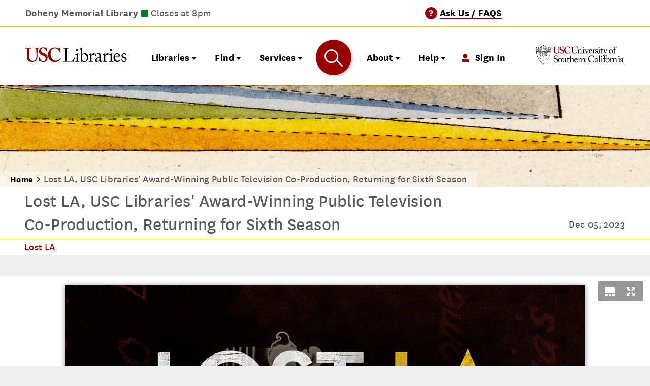

--- FILE ---
content_type: text/css
request_url: https://libraries.usc.edu/sites/default/files/css/css_jYKc-vmVrRkM0h1iWqfcrMw8UmvaMIQRZoN6d9s2mkg.css?delta=1&language=en&theme=usc_libraries_theme&include=eJx9kmGSwyAIhS8U45EyaGhCa8QB3La3X9M2251Zu38y8L6nIAFU0SbKZ4zG4qPqCNRyNanRiPMAfx1L4gBpwkWvk5El7JkyXrVAQZkip7plHQKatRRvhRXn6USppeoXzCiQhrg2OftZaoE0PrOXOCUK_hmO7e4hXnCmVmiCGFnm1qb_icaTcDbM89tlENTvn1-MBY9ScIbbgDdLlC-H9kqHc6WIgW_-CMbEsTVbQGARKKseJ97KWHOpIZGuOA96V8PNB1Acqsb9JQJCqJOtuKEHvThwLxVy1xMEYY5St6Bd_pqoO7FsfcMdg_C1y54_s4vWVpby8oEJO03UL_jM727lKv2eD4caWO1bNqDsMnzRAo9N7How1y7IPKPbH4DS5YWLq6WLlAzbLNk-HH3wf65-8MQLf6aKIHHtc44Eye3b1x-Ltd3sgqZ9LluNEtndBZBvpS2O1w
body_size: 13640
content:
/* @license GPL-2.0-or-later https://www.drupal.org/licensing/faq */
html{-webkit-box-sizing:border-box;box-sizing:border-box;font-family:sans-serif;font-size:62.5%;line-height:1.6;-ms-text-size-adjust:100%;-webkit-text-size-adjust:100%;}*{-webkit-box-sizing:inherit;box-sizing:inherit;}*::before,*::after{-webkit-box-sizing:inherit;box-sizing:inherit;}body{font-family:"National",sans-serif;background:#EFEFEF;color:#595959;font-size:1.6rem;letter-spacing:0.02em;line-height:1.6;margin:0;}@media (min-width:64em){body{font-size:2rem;}}article,aside,footer,header,nav,section{display:block;}h1,h2,h3,h4,h5,h6{line-height:1.3;margin:0 0 1rem;}figcaption,figure,main{display:block;}hr{-webkit-box-sizing:content-box;box-sizing:content-box;height:0;overflow:visible;}pre{font-family:monospace,monospace;font-size:1rem;}a{background-color:transparent;-webkit-text-decoration-skip:objects;color:#000000;font-weight:bold;text-decoration:underline;}a:hover,a:focus{color:#990000;}a{}a:active,a:hover{outline-width:0;}p{margin:0 0 15px;}abbr[title]{border-bottom:0;text-decoration:underline;-webkit-text-decoration:underline dotted;text-decoration:underline dotted;}code,kbd,samp{font-family:monospace,monospace;font-size:1em;}dfn{font-style:italic;}mark{background-color:#ff0;color:#000000;}small{font-size:80%;}sub,sup{font-size:75%;line-height:0;position:relative;vertical-align:baseline;}sub{bottom:-0.25em;}sup{top:-0.5em;}audio,video{display:inline-block;}audio:not([controls]){display:none;height:0;}img{border:0;height:auto;max-width:100%;}svg:not(:root){overflow:hidden;}button,input,optgroup,select,textarea{font-family:sans-serif;margin:0;}button,input{overflow:visible;}button,select{text-transform:none;}button,html [type=button],[type=reset],[type=submit]{-webkit-appearance:button;}button::-moz-focus-inner,[type=button]::-moz-focus-inner,[type=reset]::-moz-focus-inner,[type=submit]::-moz-focus-inner{border-style:none;padding:0;}button:-moz-focusring,[type=button]:-moz-focusring,[type=reset]:-moz-focusring,[type=submit]:-moz-focusring{outline:1px dotted ButtonText;}fieldset{border:1px solid #c0c0c0;margin:0 2px;padding:0.35em 0.625em 0.75em;}legend{-webkit-box-sizing:border-box;box-sizing:border-box;color:inherit;display:table;max-width:100%;padding:0;white-space:normal;}progress{display:inline-block;vertical-align:baseline;}textarea{overflow:auto;}[type=checkbox],[type=radio]{-webkit-box-sizing:border-box;box-sizing:border-box;padding:0;}[type=number]::-webkit-inner-spin-button,[type=number]::-webkit-outer-spin-button{height:auto;}[type=search]{-webkit-appearance:textfield;outline-offset:-2px;}[type=search]::-webkit-search-cancel-button,[type=search]::-webkit-search-decoration{-webkit-appearance:none;}::-webkit-file-upload-button{-webkit-appearance:button;font:inherit;}details,menu{display:block;}summary{display:list-item;}canvas{display:inline-block;}template{display:none;}[hidden]{display:none;}ul,ol,dl{margin:0 0 0 20px;padding:0;}li{margin:0;padding:0;}blockquote{font-size:2.1rem;}@media (min-width:64em){blockquote{font-size:2.4rem;}}blockquote{color:#595959;font-style:italic;line-height:1.6;}.bookmark--bookmarked svg path{fill:#830000;}input[type=text],input[type=password],input[type=email],input[type=date],input[type=search],input[type=tel],textarea{background:#FFFFFF;border:1px solid #595959;font-size:1.8rem;padding:0 20px;}input[type=text]:focus,input[type=password]:focus,input[type=email]:focus,input[type=date]:focus,input[type=search]:focus,input[type=tel]:focus,textarea:focus{-webkit-box-shadow:0 1px 0 0 #CCCCCC,0 1px 4px 0 rgba(8,16,123,0.25);box-shadow:0 1px 0 0 #CCCCCC,0 1px 4px 0 rgba(8,16,123,0.25);}input[type=text].required,input[type=password].required,input[type=email].required,input[type=date].required,input[type=search].required,input[type=tel].required,textarea.required{border:1px solid #FFCC00;}input[type=text].error,input[type=password].error,input[type=email].error,input[type=date].error,input[type=search].error,input[type=tel].error,textarea.error{border:1px solid #CC0000;}input[type=text].success,input[type=password].success,input[type=email].success,input[type=date].success,input[type=search].success,input[type=tel].success,textarea.success{border:1px solid #067D24;}@media (min-width:64em){input[type=text],input[type=password],input[type=email],input[type=date],input[type=search],input[type=tel],textarea{font-size:1.6rem;}}input[type=date]{border:0;}input[type=text],input[type=password],input[type=email],input[type=date],input[type=search],input[type=tel],select{height:40px;border-radius:0;}::-webkit-input-placeholder{color:#595959;font-style:italic;}::-moz-placeholder{color:#595959;font-style:italic;}:-ms-input-placeholder{color:#595959;font-style:italic;}:-moz-placeholder{color:#595959;font-style:italic;}@media screen and (-webkit-min-device-pixel-ratio:0){select,textarea,input{font-size:16px;}}button[disabled],html input[disabled]{cursor:default;}select{-webkit-appearance:none;-moz-appearance:none;appearance:none;background:#FFFFFF;background-image:url(/themes/custom/usc_libraries_theme/dist/assets/arrow-down.svg);background-repeat:no-repeat;background-position:90% 50%;border:1px solid #595959;padding-left:10px;}@media (min-width:40em){select{background-position:94% 50%;}}@media (min-width:55em){select{background-position:96% 50%;}}select::-ms-expand{display:none;}input[type=checkbox],input[type=radio]{opacity:0;position:absolute;}input[type=checkbox] + label,input[type=radio] + label{cursor:pointer;padding:0;position:relative;}input[type=checkbox] + label::before,input[type=radio] + label::before{background:#FFFFFF;border:1px solid #595959;content:"";display:inline-block;height:20px;margin-right:10px;vertical-align:text-top;width:20px;}input[type=checkbox]:disabled + label,input[type=radio]:disabled + label{color:#000000;cursor:auto;}input[type=checkbox]:disabled + label::before,input[type=radio]:disabled + label::before{background:#777777;-webkit-box-shadow:none;box-shadow:none;}input[type=checkbox]:checked + label::after,input[type=radio]:checked + label::after{content:"";position:absolute;left:6px;top:7px;background:#FFFFFF;width:8px;height:14px;border:1px solid #595959;border-width:0 2px 2px 0;-webkit-transform:rotate(45deg);-ms-transform:rotate(45deg);transform:rotate(45deg);}input[type=radio] + label::before{border-radius:50%;}input[type=radio]:checked + label::after{content:"";position:absolute;left:3px;top:3px;background:#000000;width:14px;height:14px;border-radius:50%;}table{width:100%;max-width:100%;margin-bottom:1rem;background-color:transparent;border:1px solid #CCCCCC;}table a{text-decoration:none;}table th,table td{padding:0.75rem;vertical-align:top;border-top:1px solid #F9F9F9;}table thead th{vertical-align:bottom;border-bottom:2px solid #F9F9F9;text-align:left;}table tbody + tbody{border-top:2px solid #F9F9F9;}table table{background-color:#FFFFFF;}table tbody tr:hover{background-color:#FFCC00;}table tbody tr:nth-of-type(odd){background-color:rgba(0,0,0,0.04);}table tbody tr:nth-of-type(odd):hover{background-color:#FFCC00;}@media (max-width:575.98px){table{width:100%;overflow-x:auto;}}@media (max-width:55em){table{width:100%;overflow-x:auto;}}@media (max-width:64em){table{width:100%;overflow-x:auto;}}@media (max-width:75em){table{width:100%;overflow-x:auto;}}@font-face{font-family:"National";src:url(/themes/custom/usc_libraries_theme/src/fonts/NationalWeb-Light.woff) format("woff");font-weight:200;font-style:normal;font-display:swap;}@font-face{font-family:"National";src:url(/themes/custom/usc_libraries_theme/src/fonts/NationalWeb-LightItalic.woff) format("woff");font-weight:200;font-style:italic;font-display:swap;}@font-face{font-family:"National";src:url(/themes/custom/usc_libraries_theme/src/fonts/NationalWeb-Regular.woff) format("woff");font-weight:500;font-style:normal;font-display:swap;}@font-face{font-family:"National";src:url(/themes/custom/usc_libraries_theme/src/fonts/NationalWeb-Italic.woff) format("woff");font-weight:500;font-style:italic;font-display:swap;}@font-face{font-family:"National";src:url(/themes/custom/usc_libraries_theme/src/fonts/NationalWeb-Bold.woff) format("woff");font-weight:800;font-style:normal;font-display:swap;}.align-left{margin:8px 20px 0 0;}.align-right{margin:8px 0 0 20px;}.layout-container{margin:0 auto;max-width:1920px;}.site-header__utility-bar,.site-header__brand-and-navigation{padding:0 20px;}@media (min-width:64em){.site-header__utility-bar,.site-header__brand-and-navigation{padding:0 50px;}}main{margin-bottom:40px;}.visually-hidden{position:fixed !important;top:0 !important;left:0 !important;width:4px !important;height:4px !important;opacity:0 !important;overflow:hidden !important;border:0 !important;margin:0 !important;padding:0 !important;display:block !important;visibility:visible !important;}.visually-hidden.focusable:focus,.visually-hidden.focusable:active{position:static !important;width:auto !important;height:auto !important;opacity:1 !important;}.atcb-link{visibility:hidden;}.atcb-link::after{visibility:visible;display:inline-block;content:url("/themes/custom/usc_libraries_theme/dist/assets/addtocalendar.svg");width:32px;}.ui-tabs .ui-tabs-nav li,.ui-tabs .ui-tabs-nav li.ui-tabs-active{padding:1.5rem;}.ui-tabs .ui-tabs-nav .ui-tabs-anchor{padding:0;}.ckeditor-accordion-container > dl dt.active > a{background-color:#990000;}.ckeditor-accordion-container > dl dt > a,.ckeditor-accordion-container > dl dt > a:not(.button){background-color:#990000;border-bottom:1px solid #cccccc;}.ckeditor-accordion-container > dl dt > a:hover,.ckeditor-accordion-container > dl dt > a:not(.button):hover{background-color:#880000;border-bottom:1px solid #cccccc;}.ckeditor-accordion-container > dl{border:1px solid #cccccc;}#block-usc-libraries-theme-views-block-bookmark-block-mark-tuts,#block-usc-libraries-theme-views-block-spaces-block-fav-spaces,#block-usc-libraries-theme-views-block-libraries-block-lib-favs,#block-usc-libraries-theme-views-block-databases-block-db-favs,#block-usc-libraries-theme-mycoursereserves,#block-usc-libraries-theme-myreservationsnext7days,#block-usc-libraries-theme-mycheckouts{margin:2rem;padding:0;border:0;border-top:3px solid #ffcc00;background-color:#ffffff;}#block-usc-libraries-theme-views-block-bookmark-block-mark-tuts .contextual-region,#block-usc-libraries-theme-views-block-spaces-block-fav-spaces .contextual-region,#block-usc-libraries-theme-views-block-libraries-block-lib-favs .contextual-region,#block-usc-libraries-theme-views-block-databases-block-db-favs .contextual-region,#block-usc-libraries-theme-mycoursereserves .contextual-region,#block-usc-libraries-theme-myreservationsnext7days > .content,#block-usc-libraries-theme-mycheckouts > .content{border-top:3px solid #cccccc;margin:0 2rem;padding-top:2rem;}img{border:0;height:auto;width:auto;max-width:100%;}.site-margin{margin-inline:4rem;}.field--name-field-hours{display:-webkit-box;display:-ms-flexbox;display:flex;-ms-flex-pack:distribute;justify-content:space-around;-ms-flex-wrap:wrap;flex-wrap:wrap;gap:1rem;}.hours-download__button--container{display:-webkit-box;display:-ms-flexbox;display:flex;-ms-flex-pack:distribute;justify-content:space-around;}.hours-download__button--container a{color:white;text-decoration:none;}.grid-listing__list{display:grid;grid-gap:20px 40px;grid-template-columns:repeat(auto-fit,minmax(100%,1fr));list-style:none;margin:0;}@media (min-width:55em){.grid-listing__list{grid-gap:40px;grid-template-columns:repeat(auto-fit,minmax(calc(50% - 80px),1fr));}}@media (min-width:90em){.grid-listing__list{grid-gap:80px 40px;grid-template-columns:repeat(auto-fit,minmax(calc(33% - 80px),1fr));}}@media (min-width:55em){.grid-listing__list{margin:40px;}}.grid-listing__max{--grid-max-col-count:100;--grid-min-col-size:450px;--grid-gap:3rem;}.grid-listing__max.col-3{--grid-max-col-count:3;}.grid-listing__max.col-4{--grid-max-col-count:4;}.grid-listing__max.col-2{--grid-max-col-count:2;}.grid-listing__max.sm{--grid-min-col-size:200px;}.grid-listing__max.md{--grid-min-col-size:400px;}.grid-listing__max.lg{--grid-min-col-size:600px;}.grid-listing__max{--grid-col-size-calc:calc((100% - var(--grid-gap) * var(--grid-max-col-count)) /
      var(--grid-max-col-count));--grid-col-min-size-calc:min(100%,max(var(--grid-min-col-size),var(--grid-col-size-calc)));display:grid;gap:var(--grid-gap);grid-template-columns:repeat(auto-fit,minmax(var(--grid-col-min-size-calc),1fr));}.grid-listing__max.border > div{border:1px solid lightgray;padding:3rem;}
.button,button,input[type=submit],input[type=reset]{font-family:"National",sans-serif;background:#990000;color:#FFFFFF;cursor:pointer;border:0;display:inline-block;font-size:1.8rem;font-weight:bold;line-height:1;padding:1.2rem 4rem;text-align:center;text-decoration:none;-webkit-transition:background 0.3s ease-in-out;transition:background 0.3s ease-in-out;vertical-align:middle;white-space:nowrap;}@media (min-width:64em){.button,button,input[type=submit],input[type=reset]{font-size:2rem;}}.button:hover,.button:focus,button:hover,button:focus,input[type=submit]:hover,input[type=submit]:focus,input[type=reset]:hover,input[type=reset]:focus{background:#660000;color:#FFFFFF;}.button:disabled,.button.is-disabled,button:disabled,button.is-disabled,input[type=submit]:disabled,input[type=submit].is-disabled,input[type=reset]:disabled,input[type=reset].is-disabled{background-color:red;color:#777777;cursor:not-allowed;opacity:0.5;}.button--secondary{background:#FFCC00;color:#000000;}.button--secondary:hover,.button--secondary:focus{background:rgb(204,163.2,0);color:#000000;}.button--secondary:disabled,.button--secondary.is-disabled{background-color:rgb(255,224.4,102);color:#777777;cursor:not-allowed;opacity:0.5;}.button--tertiary{background:#CCCCCC;color:#000000;}.button--tertiary:hover,.button--tertiary:focus{background:rgb(178.5,178.5,178.5);color:#000000;}.button--tertiary:disabled,.button--tertiary.is-disabled{background-color:#CCCCCC;color:#777777;cursor:not-allowed;opacity:0.5;}.button--quaternary{background:#595959;color:#FFFFFF;}.button--quaternary:hover,.button--quaternary:focus{background:rgb(63.5,63.5,63.5);color:#FFFFFF;}.button--quaternary:disabled,.button--quaternary.is-disabled{background-color:#CCCCCC;color:#777777;cursor:not-allowed;opacity:0.5;}.button--thin{padding:1.2rem 2.2rem;}.button--ghost{background:#FFFFFF;color:#000000;border:1px solid #990000;}.button--ghost:hover,.button--ghost:focus{background:transparent;color:#990000;}.button--ghost:disabled,.button--ghost.is-disabled{background:transparent;border:1px solid #CCCCCC;color:#777777;cursor:not-allowed;opacity:0.5;}.button--success{background:#067D24;}.button--success:hover,.button--success:focus{background:rgb(3.6641221374,76.3358778626,21.9847328244);}.button--warning{background:#B35609;}.button--warning:hover,.button--warning:focus{background:rgb(130.4414893617,62.670212766,6.5585106383);}.button--info{background:#007575;}.button--info:hover,.button--info:focus{background:#004242;}.button--error{background:#CC0000;}.button--error:hover,.button--error:focus{background:#990000;}.toolbar-icon{border:0;border-radius:0;-webkit-box-shadow:none;box-shadow:none;}
.messages{background-color:#ECFDF0;background-image:url(/themes/custom/usc_libraries_theme/dist/assets/check.svg);background-position:10px 20px;background-repeat:no-repeat;background-size:18px 18px;border:1px solid #067D24;-webkit-box-shadow:-8px 0 0 #067D24;box-shadow:-8px 0 0 #067D24;color:#000000;font-weight:500;margin:10px 0;padding:16px 45px;}.messages.messages--warning{background-color:#FFF7EB;background-image:url(/themes/custom/usc_libraries_theme/dist/assets/warning.svg);color:#B35609;-webkit-box-shadow:-8px 0 0 #B35609;box-shadow:-8px 0 0 #B35609;border-color:#B35609;}.messages{}.messages.messages--error{background-color:#F3E0E0;background-image:url(/themes/custom/usc_libraries_theme/dist/assets/error.svg);border-color:#CC0000;-webkit-box-shadow:-8px 0 0 #CC0000;box-shadow:-8px 0 0 #CC0000;}.messages{}.messages.messages--info{background-color:#E0F4F4;background-image:url(/themes/custom/usc_libraries_theme/dist/assets/warning.svg);border-color:#007575;-webkit-box-shadow:-8px 0 0 #007575;box-shadow:-8px 0 0 #007575;}
.primary-tabs{background:none;list-style:none;padding:40px 20px;}@media (min-width:64em){.primary-tabs{padding:0;margin:0 40px;}}.primary-tabs__items{border-bottom:1px solid #CCCCCC;display:-webkit-box;display:-ms-flexbox;display:flex;-webkit-box-pack:start;-ms-flex-pack:start;justify-content:flex-start;}.primary-tabs__items a{display:block;padding:6px 20px;border:1px solid #CCCCCC;border-bottom:0;margin-right:4px;background:#F9F9F9;text-decoration:none;}.primary-tabs__items a:hover,.primary-tabs__items a.is-active{background:#FFFFFF;color:#990000;text-decoration:none;border-bottom:1px solid #FFFFFF;}.primary-tabs__item{list-style:none;}.primary-tabs__item:last-child{display:none;}@media (min-width:55em){.primary-tabs__item:last-child{display:inherit;}}.primary-tabs__events{position:relative;bottom:-2px;z-index:10;}.primary-tabs__events .primary-tabs{padding:0 20px;margin-bottom:-2px;}.primary-tabs__events .primary-tabs__items{border:0;}.primary-tabs__events .primary-tabs__items a{border:2px solid #FFCC00;background-color:#EFEFEF;}.primary-tabs__events .primary-tabs__items a:hover,.primary-tabs__events .primary-tabs__items a.is-active{background:#FFFFFF;color:#990000;text-decoration:none;border-bottom:2px solid #FFFFFF;}.primary-tabs__events .primary-tabs__items .primary-tabs__item:last-child{display:inline-block;}.ui-state-active,.ui-widget-content .ui-state-active,.ui-widget-header .ui-state-active,.ui-button:active,.ui-button.ui-state-active:hover,.ui-state-hover{border:1px solid #CCCCCC;border-bottom-width:1px;background:#FFFFFF;font-weight:normal;color:#990000;}.ui-state-active a,.ui-widget-content .ui-state-active a,.ui-widget-header .ui-state-active a,.ui-button:active a,.ui-button.ui-state-active:hover a,.ui-state-hover a{color:#990000;}.ui-state-active a:hover,.ui-widget-content .ui-state-active a:hover,.ui-widget-header .ui-state-active a:hover,.ui-button:active a:hover,.ui-button.ui-state-active:hover a:hover,.ui-state-hover a:hover{background-color:#FFFFFF;}
.pager{margin-bottom:20px;}@media (min-width:64em){.pager{margin-bottom:40px;}}.pager{display:-webkit-box;display:-ms-flexbox;display:flex;-webkit-box-pack:center;-ms-flex-pack:center;justify-content:center;}.pager__items{display:-webkit-box;display:-ms-flexbox;display:flex;list-style:none;margin:0;-ms-flex-flow:wrap;flex-flow:wrap;}.pager__items a{-webkit-box-align:center;-ms-flex-align:center;align-items:center;border:1px solid #777777;color:#000000;display:-webkit-box;display:-ms-flexbox;display:flex;font-size:2rem;font-weight:bold;-webkit-box-pack:center;-ms-flex-pack:center;justify-content:center;text-decoration:none;height:40px;width:40px;}.pager__items a span{-webkit-box-align:center;-ms-flex-align:center;align-items:center;display:-webkit-box;display:-ms-flexbox;display:flex;-webkit-box-pack:center;-ms-flex-pack:center;justify-content:center;}.pager__item{margin:0 3px;}.pager__item.is-active a{border-color:#990000;color:#990000;cursor:default;}
.ask-a-librarian-cta{-webkit-box-align:center;-ms-flex-align:center;align-items:center;display:-webkit-box;display:-ms-flexbox;display:flex;-webkit-box-pack:start;-ms-flex-pack:start;justify-content:flex-start;}.ask-a-librarian-cta .aal__link{line-height:1;padding-bottom:0;text-decoration:none;border-bottom:1px solid #990000;}.aal__questionmark{-webkit-box-align:center;-ms-flex-align:center;align-items:center;background:#990000;border-radius:50%;color:#FFFFFF;display:-webkit-box;display:-ms-flexbox;display:flex;font-size:2rem;font-weight:bold;-webkit-box-pack:center;-ms-flex-pack:center;justify-content:center;height:24px;margin-right:5px;width:24px;}
.breadcrumbs{margin-bottom:20px;}@media (min-width:64em){.breadcrumbs{margin-bottom:40px;}}.breadcrumbs{background:rgba(255,255,255,0.4);display:inline-block;padding:0.4rem;}.hero-slim .breadcrumbs{margin:0;}@media (min-width:55em){.breadcrumbs{padding:0.4rem 2rem;}}.breadcrumb-trail{-webkit-box-align:center;-ms-flex-align:center;align-items:center;display:-webkit-box;display:-ms-flexbox;display:flex;-ms-flex-wrap:wrap;flex-wrap:wrap;-webkit-box-pack:start;-ms-flex-pack:start;justify-content:flex-start;list-style:none;margin:0;padding:0;}.breadcrumb-trail--item{-webkit-box-align:center;-ms-flex-align:center;align-items:center;display:-webkit-box;display:-ms-flexbox;display:flex;-webkit-box-pack:start;-ms-flex-pack:start;justify-content:flex-start;line-height:2;}@media (min-width:40em){.breadcrumb-trail--item{line-height:initial;}}.breadcrumb-trail--item .icon{height:10px;margin:0 5px;min-height:initial;width:10px;}.breadcrumb-trail--item:last-child{display:none;}@media (min-width:55em){.breadcrumb-trail--item:last-child{display:block;}}.breadcrumb-trail--item a{font-size:1.3rem;text-decoration:none;}@media (min-width:55em){.breadcrumb-trail--item a{font-size:1.8rem;}}
.views-exposed-form{margin-bottom:20px;}@media (min-width:64em){.views-exposed-form{margin-bottom:40px;}}.views-exposed-form{background:#FFFFFF;color:#4D4D4D;border-top:4px solid #FFCC00;padding:20px 10px;}@media (min-width:40em){.views-exposed-form{padding:40px 20px;}}@media (min-width:64em){.views-exposed-form{padding:60px;}}.views-exposed-form{display:-webkit-inline-box;display:-ms-inline-flexbox;display:inline-flex;-webkit-box-pack:center;-ms-flex-pack:center;justify-content:center;-ms-flex-flow:wrap;flex-flow:wrap;gap:2rem;width:100%;}.views-exposed-form select,.views-exposed-form input{width:100%;}.views-exposed-form .form-checkbox{width:auto;}.views-exposed-form .form-actions{display:-webkit-inline-box;display:-ms-inline-flexbox;display:inline-flex;gap:1rem;}@media (min-width:55em){.views-exposed-form{display:-webkit-box;display:-ms-flexbox;display:flex;margin-top:0;-webkit-box-align:end;-ms-flex-align:end;align-items:flex-end;}.views-exposed-form .form-submit{margin:0;}.views-exposed-form form{display:-webkit-box;display:-ms-flexbox;display:flex;-webkit-box-align:end;-ms-flex-align:end;align-items:flex-end;gap:2rem;}}
.heading a{text-decoration:none;}.flag{margin-left:1rem;}.content-card__library .content-card__heading,.content-card__space .content-card__heading,.content-card__tutorial .content-card__heading{display:-webkit-box;display:-ms-flexbox;display:flex;-webkit-box-pack:center;-ms-flex-pack:center;justify-content:center;}
.hero-slim--inner{position:relative;}.hero-slim--inner .hero-search-and-alert--wrapper{width:100%;}@media (min-width:75em){.hero-slim--inner .hero-search-and-alert--wrapper{display:block;position:absolute;top:50%;-webkit-transform:translateY(-50%);-ms-transform:translateY(-50%);transform:translateY(-50%);display:-webkit-box;display:-ms-flexbox;display:flex;-webkit-box-orient:vertical;-webkit-box-direction:normal;-ms-flex-direction:column;flex-direction:column;z-index:20;}}.hero-slim--inner .site-search{-webkit-box-shadow:none;box-shadow:none;margin:0;}@media (min-width:75em){.hero-slim--inner .site-search{-webkit-box-shadow:4px 4px 6px 2px rgba(0,0,0,0.3);box-shadow:4px 4px 6px 2px rgba(0,0,0,0.3);margin:0 auto 20px;width:90%;}}.hero-slim--inner .site-alert{-webkit-box-shadow:none;box-shadow:none;position:relative;z-index:20;}@media (min-width:75em){.hero-slim--inner .site-alert{-webkit-box-shadow:4px 4px 6px 2px rgba(0,0,0,0.3);box-shadow:4px 4px 6px 2px rgba(0,0,0,0.3);margin:0 auto;width:90%;}}.hero-slim--inner .breadcrumbs{position:absolute;bottom:0;left:0;z-index:20;}.hero-slim__image{background-image:url("/sites/default/files/2019-08/goethe_0.jpg");background-repeat:no-repeat;background-position:50%;background-size:cover;height:120px;position:relative;}@media (min-width:64em){.hero-slim__image{background-image:url("/sites/default/files/2019-08/goethe-md_0.jpg");}}@media (min-width:75em){.hero-slim__image{height:200px;overflow:hidden;position:relative;width:100%;}.hero-slim__image picture,.hero-slim__image img{height:100%;left:50%;max-width:none;position:absolute;top:50%;-webkit-transform:translate(-50%,-50%);-ms-transform:translate(-50%,-50%);transform:translate(-50%,-50%);width:auto;}.hero-slim__image{background-image:url("/sites/default/files/2019-08/goethe-lg_0.jpg");}.hero-slim--has-alert .hero-slim__image{height:320px;overflow:hidden;position:relative;width:100%;}.hero-slim--has-alert .hero-slim__image picture,.hero-slim--has-alert .hero-slim__image img{height:100%;left:50%;max-width:none;position:absolute;top:50%;-webkit-transform:translate(-50%,-50%);-ms-transform:translate(-50%,-50%);transform:translate(-50%,-50%);width:auto;}}
.library-hours{background:#FFFFFF;font-size:1.6rem;padding:20px;}@media (min-width:64em){.library-hours{font-size:1.8rem;}}.library-hours a{text-decoration:none;}.library-hours .library-status{display:inline-block;height:13px;width:13px;margin-right:6px;color:#000000;font-weight:bold;white-space:nowrap;text-indent:20px;}.library-hours .library-status.status--open{background:#067D24;}.library-hours .library-status.status--closed{background:#990000;}.library-hours .library-status.status--appointment{background:#FFCC00;}.library-hours .library-status{display:block;height:8px;margin-right:20px;margin-left:0;text-indent:0;width:8px;}.library-status__item{line-height:1rem;}@media (min-width:64em){.library-hours__content{display:-webkit-box;display:-ms-flexbox;display:flex;-webkit-box-pack:justify;-ms-flex-pack:justify;justify-content:space-between;}}.library-hours__header{-webkit-box-align:start;-ms-flex-align:start;align-items:flex-start;display:-webkit-box;display:-ms-flexbox;display:flex;-webkit-box-orient:vertical;-webkit-box-direction:normal;-ms-flex-direction:column;flex-direction:column;padding:10px 0;margin-bottom:10px;}@media (min-width:40em){.library-hours__header{-webkit-box-align:center;-ms-flex-align:center;align-items:center;-webkit-box-orient:horizontal;-webkit-box-direction:normal;-ms-flex-direction:row;flex-direction:row;-webkit-box-pack:justify;-ms-flex-pack:justify;justify-content:space-between;}}.library-hours__header .heading{font-weight:300;}.library-hours__header a{-webkit-box-align:center;-ms-flex-align:center;align-items:center;display:-webkit-box;display:-ms-flexbox;display:flex;text-decoration:none;}.library-hours__header .icon--chevron-right{margin-left:4px;width:8px;height:8px;}@media (min-width:64em){.library-hours__group{-webkit-box-flex:1;-ms-flex:1 0 45%;flex:1 0 45%;}.library-hours__group:first-child{margin-right:14px;}.library-hours__group:last-child{margin-left:14px;}}.library-hours__row{-webkit-box-align:start;-ms-flex-align:start;align-items:flex-start;display:-webkit-box;display:-ms-flexbox;display:flex;-webkit-box-orient:vertical;-webkit-box-direction:normal;-ms-flex-direction:column;flex-direction:column;padding:10px;-webkit-box-pack:justify;-ms-flex-pack:justify;justify-content:space-between;}@media (min-width:40em){.library-hours__row{-webkit-box-align:inherit;-ms-flex-align:inherit;align-items:inherit;-webkit-box-orient:horizontal;-webkit-box-direction:normal;-ms-flex-direction:row;flex-direction:row;}}.library-hours__row:nth-of-type(odd){background:#EFEFEF;}.library-status__group{-webkit-box-align:center;-ms-flex-align:center;align-items:center;text-align:left;width:150px;display:-webkit-box;display:-ms-flexbox;display:flex;-webkit-box-pack:start;-ms-flex-pack:start;justify-content:flex-start;}@media (min-width:40em){.library-status__group{width:160px;margin-left:auto;}}@media (min-width:64em){.library-status__group{width:185px;}}.library-hours__footer{margin-top:20px;font-size:1.5rem;}
.slick-slider{position:relative;display:block;-webkit-box-sizing:border-box;box-sizing:border-box;-webkit-touch-callout:none;-webkit-user-select:none;-moz-user-select:none;-ms-user-select:none;user-select:none;-ms-touch-action:pan-y;touch-action:pan-y;-webkit-tap-highlight-color:transparent;}.slick-list{position:relative;overflow:hidden;display:block;margin:0;padding:0;}.slick-list:focus{outline:none;}.slick-list.dragging{cursor:pointer;cursor:hand;}.slick-slider .slick-track,.slick-slider .slick-list{-webkit-transform:translate3d(0,0,0);-ms-transform:translate3d(0,0,0);transform:translate3d(0,0,0);}.slick-track{position:relative;left:0;top:0;display:block;margin-left:auto;margin-right:auto;}.slick-track:before,.slick-track:after{content:"";display:table;}.slick-track:after{clear:both;}.slick-loading .slick-track{visibility:hidden;}.slick-slide{float:left;height:100%;min-height:1px;}[dir=rtl] .slick-slide{float:right;}.slick-slide img{display:block;}.slick-slide.slick-loading img{display:none;}.slick-slide{display:none;}.slick-slide.dragging img{pointer-events:none;}.slick-initialized .slick-slide{display:block;}.slick-loading .slick-slide{visibility:hidden;}.slick-vertical .slick-slide{display:block;height:auto;border:1px solid transparent;}.slick-arrow.slick-hidden{display:none;}
.library-status__items{text-align:center;list-style:none;margin:0;padding:0;max-height:32px;overflow:hidden;}.library-status__items .slick-list.draggable{margin-left:0 !important;}@media (min-width:55em){.library-status__items{text-align:left;}}.head-library-status__item{display:-webkit-inline-box !important;display:-ms-inline-flexbox !important;display:inline-flex !important;-webkit-box-align:center;-ms-flex-align:center;align-items:center;-ms-flex-wrap:wrap;flex-wrap:wrap;-webkit-box-pack:center;-ms-flex-pack:center;justify-content:center;}@media (min-width:64em){.head-library-status__item{-webkit-box-pack:left;-ms-flex-pack:left;justify-content:left;}}.head-library-status__group{display:-webkit-inline-box;display:-ms-inline-flexbox;display:inline-flex;-webkit-box-align:center;-ms-flex-align:center;align-items:center;}.head-library-status__library-name{font-weight:bold;}.library-status{display:inline-block;height:13px;width:13px;margin-right:6px;color:#000000;font-weight:bold;white-space:nowrap;text-indent:20px;}.library-status.status--open{background:#067D24;}.library-status.status--closed{background:#990000;}.library-status.status--appointment{background:#FFCC00;}.library-status{background:#777777;margin:0 6px;}.library-status.open{background:#067D24;}.library-status.closed{background:#990000;}.library-status.appointment{background:#FFCC00;}.utility-bar .library-status__item.is-visible{opacity:1;z-index:2;}
.main-navigation ul{list-style:none;}.main-navigation__menu{margin:0;position:relative;}@media (min-width:75em){.main-navigation__menu{-webkit-box-align:center;-ms-flex-align:center;align-items:center;display:-webkit-box;display:-ms-flexbox;display:flex;}}.main-navigation__item{border-bottom:1px solid #595959;margin:0;}@media screen and (max-width:75em){.main-navigation__item.has-submenu{height:54px;min-height:54px;overflow:hidden;-webkit-transition:height 250ms ease-in-out;transition:height 250ms ease-in-out;}.main-navigation__item.has-submenu.is-open{height:100%;overflow:visible;}.main-navigation__item.is-open .main-navigation__toggle{-webkit-transform:rotate(-180deg);-ms-transform:rotate(-180deg);transform:rotate(-180deg);}}.main-navigation__item:nth-last-child(2){border:0;}@media (min-width:75em){.main-navigation__item{border:0;}}.main-navigation__item.sign-in-link{position:relative;background:url(/themes/custom/usc_libraries_theme/dist/assets/user.svg);background-repeat:no-repeat;background-position:13px 23px;text-indent:22px;}.main-navigation__item.sign-in-link is-open{background-position:12px 40px;}.main-navigation__item.sign-in-link .my-account-button{padding-left:3.2rem;}@media (min-width:75em){.main-navigation__item{margin:0;}.main-navigation__item.sign-in-link{background-position:5px 50%;}.main-navigation__item.is-open .main-navigation__toggle{-webkit-transform:rotate(-180deg);-ms-transform:rotate(-180deg);transform:rotate(-180deg);}.main-navigation__item.sign-in-link .my-account-button{padding-left:2.6rem;}}@media (min-width:80em){.main-navigation__item{margin:0 1rem;}}.main-navigation__navbar{border-top:1px solid transparent;cursor:pointer;display:block;position:relative;padding:1rem 0 1rem 1rem;text-decoration:none;width:100%;font-weight:bold;color:#000000;background:transparent;-webkit-transition:none;transition:none;text-align:left;font-size:1.6rem;line-height:1.6;}.main-navigation__navbar:hover,.main-navigation__navbar:focus,.main-navigation__navbar:focus-within{text-decoration:none;color:#990000;background:transparent;}@media (min-width:75em){.main-navigation__navbar:hover,.main-navigation__navbar:focus,.main-navigation__navbar:focus-within{border-top:1px solid #FFCC00;}}@media (min-width:64em){.main-navigation__navbar{font-size:2rem;}}@media (min-width:75em){.main-navigation__navbar{padding:1.4rem 2rem 1.4rem 1rem;white-space:nowrap;width:auto;text-align:center;}}.main-navigation__navbar.open::before{top:45%;-webkit-transform:rotate(90deg);-ms-transform:rotate(90deg);transform:rotate(90deg);}.has-submenu .main-navigation__navbar:hover,.has-submenu .main-navigation__navbar:focus,.has-submenu .main-navigation__navbar:focus-within{color:#990000;}.has-submenu .main-navigation__navbar .main-navigation__toggle{-webkit-box-align:center;-ms-flex-align:center;align-items:center;display:-webkit-box;display:-ms-flexbox;display:flex;height:40px;-webkit-box-pack:center;-ms-flex-pack:center;justify-content:center;right:10px;position:absolute;top:6px;-webkit-transition:0.2s linear transform;transition:0.2s linear transform;width:40px;}@media (min-width:75em){.has-submenu .main-navigation__navbar .main-navigation__toggle{height:14px;width:14px;top:40%;right:4px;}}.has-submenu .main-navigation__navbar .main-navigation__toggle::before{-webkit-box-align:center;-ms-flex-align:center;align-items:center;background-image:url(/themes/custom/usc_libraries_theme/dist/assets/arrow-down.svg);background-repeat:no-repeat;background-position:50% 50%;content:"";display:-webkit-box;display:-ms-flexbox;display:flex;font-size:2rem;font-style:normal;height:40px;-webkit-box-pack:center;-ms-flex-pack:center;justify-content:center;position:absolute;right:0;top:0;width:40px;}@media (min-width:75em){.has-submenu .main-navigation__navbar .main-navigation__toggle::before{background-size:10px;height:14px;width:14px;}}.has-submenu .main-navigation__navbar.expanded{border-color:transparent;}.has-submenu .main-navigation__navbar.expanded .main-navigation__toggle{-webkit-transform:rotate(-180deg);-ms-transform:rotate(-180deg);transform:rotate(-180deg);}@media (min-width:75em){.is-open.has-submenu .main-navigation__navbar::after{content:"";display:block;height:0;width:0;border-bottom:8px solid #FFCC00;border-left:10px solid transparent;border-right:10px solid transparent;border-top:0;bottom:2px;left:45%;position:absolute;}}.main-navigation__navbar-text{display:block;padding-top:6px;}@media (min-width:75em){.main-navigation__navbar-text{display:inline;padding-top:0;}}.main-navigation__mega-menu{display:none;}.is-open .main-navigation__mega-menu{display:block;}@media (min-width:75em){.main-navigation__mega-menu{-webkit-box-shadow:4px 4px 6px 2px rgba(0,0,0,0.3);box-shadow:4px 4px 6px 2px rgba(0,0,0,0.3);background:#FFFFFF;border-top:2px solid #FFCC00;display:none;left:50%;padding:2rem 0;position:absolute;top:100%;-webkit-transform:translate(-50%);-ms-transform:translate(-50%);transform:translate(-50%);width:100%;z-index:10;}.is-open .main-navigation__mega-menu{display:-webkit-box;display:-ms-flexbox;display:flex;margin-top:-10px;}.site-header .is-open .main-navigation__mega-menu{display:-webkit-box;display:-ms-flexbox;display:flex;width:calc(100% + 440px);left:50%;}}@media (min-width:90em){.main-navigation__mega-menu{width:calc(100% + 500px);}}.main-navigation__mega-menu-group{background:#FFFFFF;}@media (min-width:75em){.main-navigation__mega-menu-group{-webkit-box-flex:3;-ms-flex:3 3 75%;flex:3 3 75%;-webkit-box-ordinal-group:2;-ms-flex-order:1;order:1;padding:0 2rem;}}.main-navigation__mega-menu-group:first-child{padding-top:0.25rem;}@media (min-width:75em){.main-navigation__mega-menu-group:first-child{padding-top:0;}}.main-navigation__mega-menu-group:last-child{padding-bottom:0.25rem;}@media (min-width:75em){.main-navigation__mega-menu-group:last-child{padding-bottom:0;}}.main-navigation__group-title{display:block;font-weight:bold;padding:1rem 0;text-decoration:none;text-indent:1rem;}.main-navigation__group-title.no-link{font-weight:400;}.expanded .main-navigation__group-title{border-top:1px solid #CCCCCC;text-indent:1rem;}@media (min-width:75em){.main-navigation__group-title{border-bottom:1px solid #FFCC00;padding:1rem 1rem 0.5rem;text-indent:0;}}@media (min-width:75em){.main-navigation__group-menu{margin:0;padding:0;}}@media (min-width:75em){.column-count--2 .main-navigation__group-menu{-webkit-column-count:2;-moz-column-count:2;column-count:2;}}@media (min-width:75em){.column-count--3 .main-navigation__group-menu{-webkit-column-count:3;-moz-column-count:3;column-count:3;}}.main-navigation__group-link{display:block;padding:0.8rem 0.5rem 0.8rem 1rem;text-decoration:none;}@media (min-width:75em){.main-navigation__group-link{background:#FFFFFF;display:block;padding:0.8rem 0.5rem 0.8rem 1rem;}.main-navigation__group-link:hover,.main-navigation__group-link:focus{background:#EFEFEF;}}.main-navigation__item--has-search{display:none;}@media (min-width:75em){.main-navigation__item--has-search{display:block;}}.desktop-search-btn,.mobile-search-btn{-webkit-box-align:center;-ms-flex-align:center;align-items:center;background:#990000;border-top:1px solid transparent;border-radius:50%;display:-webkit-box;display:-ms-flexbox;display:flex;height:60px;-webkit-box-pack:center;-ms-flex-pack:center;justify-content:center;padding:0;width:60px;}@media (min-width:64em){.desktop-search-btn,.mobile-search-btn{height:70px;width:70px;}}.desktop-search-btn:hover,.desktop-search-btn:focus,.mobile-search-btn:hover,.mobile-search-btn:focus{border-color:transparent;}.desktop-search-btn .icon--nav-site-search,.mobile-search-btn .icon--nav-site-search{fill:#FFFFFF;height:36px;width:36px;}.desktop-search-btn{-webkit-box-shadow:2px 2px 4px 1px rgba(0,0,0,0.2);box-shadow:2px 2px 4px 1px rgba(0,0,0,0.2);}@media screen and (max-width:75em){.site-header__navigation{display:none;background:#FFFFFF;left:0;max-height:0;overflow:hidden;position:absolute;right:0;top:211px;-webkit-transition:max-height 0.3s ease-in-out;transition:max-height 0.3s ease-in-out;z-index:30;}}@media screen and (max-width:75em) and (min-width:40em){.site-header__navigation{top:186px;}}@media screen and (max-width:75em) and (min-width:64em){.site-header__navigation{top:201px;}}@media screen and (max-width:75em){.site-header__navigation.expanded{display:block;border-top:1px solid #FFCC00;max-height:none;overflow:visible;}.main-navigation__menu{border-bottom:2px solid #FFCC00;}.mobile-toggle__main::after{content:"Main";color:#595959;display:block;font-size:1.4rem;padding-top:5px;text-align:center;width:100%;}.expanded .mobile-toggle__main::after{content:"Close";display:block;padding-top:16px;}.mobile-toggle__btn .mobile-toggle__bar{-webkit-transition:-webkit-transform 0.3s ease-in-out;transition:-webkit-transform 0.3s ease-in-out;transition:transform 0.3s ease-in-out;transition:transform 0.3s ease-in-out,-webkit-transform 0.3s ease-in-out;}.mobile-toggle__btn.expanded .mobile-toggle__bar:first-child{margin-bottom:0;margin-top:14px;-webkit-transform:rotate(-45deg);-ms-transform:rotate(-45deg);transform:rotate(-45deg);}.mobile-toggle__btn.expanded .mobile-toggle__bar:nth-child(2){display:none;}.mobile-toggle__btn.expanded .mobile-toggle__bar:nth-child(3){margin-top:-4px;-webkit-transform:rotate(45deg);-ms-transform:rotate(45deg);transform:rotate(45deg);width:100%;}}
.menu__items{list-style:none;margin:0;}.menu__item{-webkit-box-align:center;-ms-flex-align:center;align-items:center;display:-webkit-box;display:-ms-flexbox;display:flex;}.menu__item a{text-decoration:none;}.menu-chevron{-webkit-box-align:center;-ms-flex-align:center;align-items:center;display:-webkit-box;display:-ms-flexbox;display:flex;height:10px;margin-left:4px;width:8px;}
.node-header{margin-bottom:20px;}@media (min-width:64em){.node-header{margin-bottom:40px;}}.node-header{-webkit-box-align:start;-ms-flex-align:start;align-items:flex-start;background:#FFFFFF;display:-webkit-box;display:-ms-flexbox;display:flex;-webkit-box-orient:vertical;-webkit-box-direction:normal;-ms-flex-direction:column;flex-direction:column;}.node-header .atcb-link{background:#FFFFFF;-webkit-box-shadow:none;box-shadow:none;padding:0;visibility:visible;font-size:0.1px;}.node-header .atcb-link:hover,.node-header .atcb-link:focus{background:#FFFFFF;-webkit-box-shadow:none;box-shadow:none;font-size:0.1px;padding:0;visibility:visible;}.node-header .atcb-list{background:#FFFFFF;border:1px solid #FFCC00;border-top-width:4px;left:inherit;padding:10px;right:-170px;top:-10px;}@media (min-width:75em){.node-header .atcb-list{right:50px;}}.node-header .addtocalendar{position:unset;right:unset;top:unset;}@media (min-width:75em){.node-header{-webkit-box-align:start;-ms-flex-align:start;align-items:flex-start;-webkit-box-orient:vertical;-webkit-box-direction:normal;-ms-flex-direction:column;flex-direction:column;-webkit-box-pack:center;-ms-flex-pack:center;justify-content:center;}}.node-header .subnavigation{padding:0;width:100%;}.node-header svg.icon--addtocalendar{height:auto;width:auto;}.node-header__title{-webkit-box-align:center;-ms-flex-align:center;align-items:center;display:-webkit-box;display:-ms-flexbox;display:flex;width:100%;padding:0 20px;}@media (min-width:64em){.node-header__title{padding:0 48px;max-width:65%;}}@media (min-width:80em){.node-header__title{max-width:75%;}}.node-header__heading{font-size:3rem;}@media (min-width:64em){.node-header__heading{font-size:3.6rem;}}.node-header__heading{font-weight:400;}@media (min-width:75em){.node-header__heading{margin:5px 0;}}.node-header--favorite{margin-left:10px;}.favorite-added .node-header--favorite path{fill:#FFCC00;}button.node-header--favorite{background:transparent;padding:0;}button.node-header--favorite:hover,button.node-header--favorite:focus{background:transparent;}button.node-header--favorite{padding:10px;}.node-header__more-info{-webkit-box-align:start;-ms-flex-align:start;align-items:flex-start;display:-webkit-box;display:-ms-flexbox;display:flex;-webkit-box-pack:start;-ms-flex-pack:start;justify-content:flex-start;border-top:1px solid #FFCC00;width:100%;position:relative;min-height:60px;}@media (min-width:75em){.node-header__more-info{display:block;min-height:0;}}.node-header__eyebrow{margin-left:20px;margin-top:5px;white-space:inherit;}@media (min-width:64em){.node-header__eyebrow{margin-left:48px;}}.node-header__links{display:-webkit-box;display:-ms-flexbox;display:flex;position:absolute;top:25px;left:0;white-space:nowrap;}@media (min-width:64em){.node-header__links{left:5px;padding:0 30px;}}@media (min-width:75em){.node-header__links{left:inherit;top:-45px;right:20px;}}.node-header__links--list{display:-webkit-box;display:-ms-flexbox;display:flex;list-style:none;margin:0;}@media (min-width:64em){.node-header__links--list{-webkit-box-align:center;-ms-flex-align:center;align-items:center;display:-webkit-box;display:-ms-flexbox;display:flex;list-style:none;padding:0;}}.node-header__links--item{margin-left:20px;}@media (min-width:55em){.node-header__links--item{margin-left:15px;}}.node-header__links--item a{text-decoration:none;}.node-header__links--item a svg{width:16px;height:16px;margin-right:4px;vertical-align:middle;margin-bottom:5px;}.header-links--toggle{background:transparent;padding:0;}.header-links--toggle:hover,.header-links--toggle:focus{background:transparent;}.header-links--toggle{display:inline-block;width:30px;height:30px;border-radius:50%;background:#EFEFEF;padding:2px;margin-left:5px;-webkit-transition:background 0.3s ease-in-out;transition:background 0.3s ease-in-out;}.header-links--toggle:hover,.header-links--toggle:focus{background:#F9F9F9;}.header-links--toggle svg{width:20px;height:10px;}@media (min-width:64em){.header-links--toggle{display:none;}}.bookmark--bookmarked svg path,.bookmark--bookmarked svg polygon{fill:#830000;}.bookmark--bookmarked svg.icon--clock path{fill:none;stroke:#830000;}.bookmark--bookmarked svg.icon--clock polyline{fill:none;stroke:#830000;}.bookmark svg.icon--clock path{fill:#830000;stroke:#830000;}.bookmark svg.icon--clock polyline{fill:none;stroke:#FFFFFF;}
.eyebrow{color:#990000;display:inline-block;white-space:inherit;line-height:1;font-weight:400;}.eyebrow a{color:#990000;font-weight:normal;text-decoration:none;}
.pop-up{-webkit-box-shadow:4px 4px 6px 2px rgba(0,0,0,0.1);box-shadow:4px 4px 6px 2px rgba(0,0,0,0.1);background:#FFFFFF;border:1px solid #FFCC00;border-top-width:3px;display:none;position:relative;}.tooltip-is-open .pop-up{display:block;}.pop-up__header{margin:20px 10px;}.pop-up__heading{font-size:2.1rem;}@media (min-width:64em){.pop-up__heading{font-size:2.4rem;}}.pop-up__heading{color:#777777;}.pop-up__body,.pop-up__meta{margin:0 10px 20px;}.pop-up__subjects,.pop-up__tags{-webkit-box-align:start;-ms-flex-align:start;align-items:flex-start;display:-webkit-box;display:-ms-flexbox;display:flex;-webkit-box-pack:start;-ms-flex-pack:start;justify-content:flex-start;}.pop-up__subjects .eyebrow,.pop-up__tags .eyebrow{line-height:inherit;}.pop-up__by--content{font-weight:bold;}.subjects__items,.tags__items{display:inline-block;font-weight:bold;list-style:none;margin:0 0 0 5px;padding:0;}.subjects__items li,.tags__items li{display:inline;margin-left:5px;}.pop-up__toggle{background:transparent;padding:0;}.pop-up__toggle:hover,.pop-up__toggle:focus{background:transparent;}.pop-up__toggle{-webkit-box-align:center;-ms-flex-align:center;align-items:center;border:1px solid #595959;color:#595959;display:-webkit-box;display:-ms-flexbox;display:flex;font-size:24px;font-weight:normal;height:24px;-webkit-box-pack:center;-ms-flex-pack:center;justify-content:center;line-height:1;position:absolute;right:10px;top:10px;width:24px;}.pop-up__toggle:hover,.pop-up__toggle:focus{color:#595959;}.pop-up__by,.pop-up__subjects{margin-bottom:10px;}@media (min-width:55em){.pop-up__by,.pop-up__subjects{margin-bottom:5px;}}
.disabled{pointer-events:none;}.site-footer{background:#FFFFFF;font-size:1.8rem;padding-top:50px;}.site-footer a{text-decoration:none;}.site-footer .usc-libraries-logo-mobile{display:none;}.site-footer .usc-libraries-logo-desktop{display:block;}.site-footer--top{margin-left:20px;margin-right:20px;}@media (min-width:64em){.site-footer--top{margin-left:50px;margin-right:50px;}}@media (min-width:80em){.site-footer--top{display:-webkit-box;display:-ms-flexbox;display:flex;-webkit-box-pack:justify;-ms-flex-pack:justify;justify-content:space-between;}}.site-footer__brand{display:-webkit-box;display:-ms-flexbox;display:flex;-webkit-box-pack:justify;-ms-flex-pack:justify;justify-content:space-between;-ms-flex-wrap:wrap;flex-wrap:wrap;gap:2rem;margin-bottom:40px;}@media (min-width:80em){.site-footer__brand{margin-top:75px;margin-bottom:0;}.site-footer__brand .icon--usc-libraries-logo{max-width:225px;}}@media (min-width:75em){.site-footer__brand .usc-logo{display:none;}}.site-logo__link{display:block;}.site-footer__contact{border-top:2px solid #FFCC00;font-size:2rem;margin-bottom:40px;padding-top:20px;}@media (min-width:64em){.site-footer__contact{display:-webkit-box;display:-ms-flexbox;display:flex;-webkit-box-flex:1;-ms-flex:1;flex:1;-webkit-box-pack:justify;-ms-flex-pack:justify;justify-content:space-between;margin:0;padding:20px 0 0;}}@media (min-width:80em){.site-footer__contact{display:block;margin:40px 50px 0;padding:20px 20px 0;}}@media (min-width:90em){.site-footer__contact{display:-webkit-box;display:-ms-flexbox;display:flex;}}.site-footer__contact--item{background-image:url(/themes/custom/usc_libraries_theme/dist/assets/envelope-red.svg);background-position:0 center;background-repeat:no-repeat;background-size:20px;padding-left:30px;}.site-footer__contact--item a{text-decoration:none;white-space:nowrap;}.site-footer__contact--item:last-child{background-image:url(/themes/custom/usc_libraries_theme/dist/assets/heart-red.svg);}.site-footer__contact--address{color:#595959;font-size:1.8rem;margin-bottom:40px;}.site-footer__contact--address a{color:#595959;font-weight:400;}@media (min-width:64em){.site-footer__menus{background:#F9F9F9;display:-webkit-box;display:-ms-flexbox;display:flex;-webkit-box-flex:1;-ms-flex:1;flex:1;-webkit-box-pack:justify;-ms-flex-pack:justify;justify-content:space-between;padding:20px 50px 40px;}}.site-footer__menus .site-footer__menu{display:none;}@media (min-width:64em){.site-footer__menus .site-footer__menu{display:block;}}.site-footer__menus .site-footer__menus--item{background:#F9F9F9;margin-bottom:20px;}@media (min-width:75em){.site-footer__menus .site-footer__menus--item{-webkit-box-flex:1;-ms-flex:1;flex:1;margin-bottom:0;}.site-footer__menus .site-footer__menus--item .site-footer__menu{margin-left:16px;}}.site-footer__menus button{background:transparent;color:#000000;line-height:1.3;white-space:normal;}.site-footer__menu--heading{border-bottom:1px solid #990000;padding:16px 20px;position:relative;text-align:left;width:100%;}.site-footer__menu--heading::after{content:"";display:block;height:0;width:0;border-bottom:0;border-left:10px solid transparent;border-right:10px solid transparent;border-top:10px solid #000000;content:"";position:absolute;right:20px;top:45%;-webkit-transition:-webkit-transform 0.2s;transition:-webkit-transform 0.2s;transition:transform 0.2s;transition:transform 0.2s,-webkit-transform 0.2s;}@media (min-width:64em){.site-footer__menu--heading{color:#777777;border:0;font-size:2.2rem;font-weight:400;padding-left:0;}.site-footer__menu--heading::after{display:none;}}@media (min-width:80em){.site-footer__menu--heading{padding:0;}}.is-open .site-footer__menu--heading::after{-webkit-transform:rotate(-180deg);-ms-transform:rotate(-180deg);transform:rotate(-180deg);}.site-footer__menu--heading-desktop{color:#000000;display:none;}@media (min-width:64em){.site-footer__menu--heading-desktop{display:block;}}.site-footer__menu--heading-mobile{display:block;}@media (min-width:64em){.site-footer__menu--heading-mobile{display:none;}}.site-footer__menus--item{max-height:52px;overflow:hidden;-webkit-transition:max-height 0.3s ease-in-out;transition:max-height 0.3s ease-in-out;}@media (min-width:64em){.site-footer__menus--item{max-height:none;}}.site-footer__menus--item.is-open{max-height:100%;}.site-footer__menus--item .menu__items{margin:20px 0 0 20px;padding-bottom:20px;}.site-footer__menus--item .menu__items a{display:block;padding:5px 0;text-decoration:none;}@media (min-width:80em){.site-footer__menus--item .menu__items{margin:0;}}.site-footer__menus--item .menu__item a{font-size:1.6rem;}.site-footer--bottom{-webkit-box-align:center;-ms-flex-align:center;align-items:center;background:#FFCC00;padding:40px 0;text-align:center;}.site-footer--bottom .social-links--list{-webkit-box-pack:center;-ms-flex-pack:center;justify-content:center;}.site-footer--bottom .social-links__item{margin:0 5px;}@media (min-width:55em){.site-footer--bottom .social-links__item{margin:0 10px;}}@media (min-width:80em){.site-footer--bottom .social-links__item:last-child{margin-right:0;}}.site-footer--bottom .site-footer__legal{margin-bottom:40px;}@media (min-width:64em){.site-footer--bottom{display:-webkit-box;display:-ms-flexbox;display:flex;-webkit-box-pack:justify;-ms-flex-pack:justify;justify-content:space-between;padding:20px;}.site-footer--bottom .site-footer__legal{margin-bottom:0;}}@media (min-width:80em){.site-footer--bottom{padding-left:50px;padding-right:50px;}}
.site-header{background:#FFFFFF;position:relative;}@media (min-width:75em){.site-header__navigation{position:relative;z-index:30;}}.site-header__brand-and-navigation{margin-top:25px;padding-bottom:20px;}@media (min-width:75em){.site-header__brand-and-navigation{-webkit-box-align:center;-ms-flex-align:center;align-items:center;display:-webkit-box;display:-ms-flexbox;display:flex;-webkit-box-pack:justify;-ms-flex-pack:justify;justify-content:space-between;}}.site-header__brand--libraries{-webkit-box-align:center;-ms-flex-align:center;align-items:center;display:-webkit-box;display:-ms-flexbox;display:flex;-webkit-box-pack:justify;-ms-flex-pack:justify;justify-content:space-between;}@media (min-width:75em){.site-header__brand--libraries{display:block;border:0;}.site-header__brand--libraries .site-header__mobile-toggle{display:none;}}.usc-libraries-logo-desktop{display:none;}@media (min-width:40em){.usc-libraries-logo-desktop{display:block;}}.usc-libraries-logo-mobile svg{width:130px;}@media (min-width:40em){.usc-libraries-logo-mobile svg{display:none;}}.icon--usc-libraries-logo{width:150px;height:auto;}@media (min-width:40em){.icon--usc-libraries-logo{width:200px;}}.site-header__brand--usc{display:none;}@media (min-width:75em){.site-header__brand--usc{display:block;}}.icon--usc-logo{width:176px;height:38px;}.site-header__signin{padding:20px 0 20px 20px;}.site-header__signin a{text-decoration:none;border-bottom:1px solid #990000;}@media (min-width:75em){.site-header__signin{display:none;padding:0;}}.site-header__mobile-toggle{background:#FFFFFF;color:#000000;display:block;width:60px;}@media (min-width:64em){.site-header__mobile-toggle{width:70px;}}.site-header__mobile-toggle button{background:#FFFFFF;border:1px solid #FFCC00;padding:15px 5px 6px;position:relative;text-align:left;width:100%;z-index:31;}@media (min-width:64em){.site-header__mobile-toggle button{padding:20px 5px 10px;}}.site-header__mobile-toggle button.expanded{border-bottom-color:#FFFFFF;}.mobile-toggle__bar{display:block;height:5px;background:#000000;margin-bottom:8px;}.mobile-toggle__bar--short{width:90%;margin-bottom:2px;}.mobile-toggle__main{color:#000000;font-size:1.4rem;}.site-header__mobile-search-btn{margin-left:auto;margin-right:10px;}@media (min-width:75em){.site-header__mobile-search-btn{display:none;}}.mobile-search-btn{padding:0;}.utility-bar__right{display:-webkit-box;display:-ms-flexbox;display:flex;}

.site-header + .site-search,header + .site-search{margin-top:1rem;}.site-search{-webkit-box-align:start;-ms-flex-align:start;align-items:flex-start;background:#990000;-webkit-box-orient:vertical;-webkit-box-direction:normal;-ms-flex-direction:column;flex-direction:column;-webkit-box-pack:start;-ms-flex-pack:start;justify-content:flex-start;display:none;padding:20px 20px 0 20px;position:relative;z-index:20;}@media (min-width:64em){.site-search{-webkit-box-shadow:4px 4px 6px 2px rgba(0,0,0,0.3);box-shadow:4px 4px 6px 2px rgba(0,0,0,0.3);-webkit-box-orient:vertical;-webkit-box-direction:normal;-ms-flex-direction:column;flex-direction:column;margin-top:-45px;}}.site-search label{color:#FFFFFF;background:#990000;font-size:160%;padding-right:1rem;padding-top:0.68rem;}@media (min-width:64em){.site-search label{font-size:110%;padding-top:0.6rem;}}.site-search.is-active{display:-webkit-box;display:-ms-flexbox;display:flex;-webkit-box-orient:vertical;-webkit-box-direction:normal;-ms-flex-direction:column;flex-direction:column;}@media (min-width:64em){.site-search.is-active{display:-webkit-box;display:-ms-flexbox;display:flex;-webkit-box-orient:vertical;-webkit-box-direction:normal;-ms-flex-direction:column;flex-direction:column;}}.site-search input[type=text]{border:0;height:60px;padding-right:0;width:99%;}@media (min-width:55em){.site-search input[type=text]{height:48px;}}.site-search .site-search__button{background:#FFFFFF;padding:10px 15px;}.site-search--wrapper{background:#FFFFFF;padding-top:10px;}@media (min-width:75em){.site-search--wrapper{padding-top:0;}}.site-search__content{display:-webkit-box;display:-ms-flexbox;display:flex;-webkit-box-orient:vertical;-webkit-box-direction:normal;-ms-flex-direction:column;flex-direction:column;width:100%;}@media (min-width:64em){.site-search__content{-webkit-box-orient:horizontal;-webkit-box-direction:normal;-ms-flex-direction:row;flex-direction:row;-webkit-box-align:center;-ms-flex-align:center;align-items:center;}}.site-search__form{-webkit-box-align:center;-ms-flex-align:center;align-items:center;background:#FFFFFF;display:-webkit-box;display:-ms-flexbox;display:flex;-webkit-box-pack:justify;-ms-flex-pack:justify;justify-content:space-between;height:60px;width:100%;}@media (min-width:55em){.site-search__form{height:48px;}}.site-search__form .js-form-type-textfield{width:100%;}.site-search__filters{border:0;display:-webkit-box;display:-ms-flexbox;display:flex;margin-bottom:20px;padding:0;width:100%;}.site-search__filters select{background-position:94% 50%;border:0;height:60px;position:relative;width:100%;}@media (min-width:40em){.site-search__filters select{background-position:97% 50%;}}@media (min-width:55em){.site-search__filters select{height:48px;}}@media (min-width:64em){.site-search__filters{margin-right:15px;margin-bottom:0;max-width:340px;}}.site-search__select{-webkit-appearance:none;-moz-appearance:none;appearance:none;background:#FFFFFF;background-image:url(/themes/custom/usc_libraries_theme/dist/assets/arrow-down.svg);background-repeat:no-repeat;background-position:90% 50%;border:0;padding-left:10px;position:relative;}@media (min-width:40em){.site-search__select{background-position:94% 50%;}}@media (min-width:55em){.site-search__select{background-position:96% 50%;}}.site-search__home-link{color:#FFFFFF;display:-webkit-box;display:-ms-flexbox;display:flex;-webkit-box-pack:end;-ms-flex-pack:end;justify-content:flex-end;-ms-flex-item-align:end;align-self:flex-end;font-size:1.35rem;-webkit-transition:color 0.2s ease;transition:color 0.2s ease;font-weight:normal;}.site-search__home-link:hover,.site-search__home-link:focus{color:#FFCC00;}
.social-links--list{display:-webkit-box;display:-ms-flexbox;display:flex;list-style:none;margin:0;}.social-links__item{margin:0 10px;}.social-links__item:first-child{margin-left:0;}.social-links__item:last-child{margin-right:0;}.social-links__link{display:-webkit-box;display:-ms-flexbox;display:flex;-webkit-box-pack:center;-ms-flex-pack:center;justify-content:center;-webkit-box-align:center;-ms-flex-align:center;align-items:center;width:45px;height:45px;border-radius:50%;background:#990000;padding:5px;}.social-links__link svg{fill:#FFFFFF;width:25px;height:25px;}
.about-this-library{margin-bottom:20px;}@media (min-width:64em){.about-this-library{margin-bottom:40px;}}.about-this-library{background:#FFFFFF;border-top:4px solid #FFCC00;padding:20px 10px;}@media (min-width:40em){.about-this-library{padding:40px 20px;}}@media (min-width:64em){.about-this-library{display:-webkit-box;display:-ms-flexbox;display:flex;padding:120px 120px 90px;}}.about-this-library__content{position:relative;overflow:hidden;}.about-this-library__content::after{background:-webkit-gradient(linear,left bottom,left top,from(white),to(rgba(255,255,255,0)));background:linear-gradient(to top,white,rgba(255,255,255,0));bottom:0;content:"";display:block;height:70px;position:absolute;width:100%;}.about-this-library__content{max-height:320px;-webkit-transition:max-height 0.3s ease-in-out;transition:max-height 0.3s ease-in-out;overflow:hidden;padding-bottom:20px;border:0;}@media (min-width:64em){.about-this-library__content{max-height:100%;}.about-this-library__content::after{display:none;}}.show-more-content .about-this-library__content{max-height:100%;overflow:visible;}.show-more-content .about-this-library__content::after{display:none;}.about-this-library__sidebar{-webkit-box-shadow:10px 10px 0 0 #990000;box-shadow:10px 10px 0 0 #990000;background:#F9F9F9;display:none;margin-right:50px;width:20%;}@media (min-width:75em){.about-this-library__sidebar{display:block;margin-right:105px;width:30%;}}.about-this-library__main button.show-more--toggle{background:transparent;padding:0;}.about-this-library__main button.show-more--toggle:hover,.about-this-library__main button.show-more--toggle:focus{background:transparent;}.about-this-library__main button.show-more--toggle{border-bottom:1px solid #990000;color:#000000;height:40px;position:relative;text-align:left;width:100%;}.about-this-library__main button.show-more--toggle::after{content:"";display:block;height:0;width:0;border-bottom:0;border-left:8px solid transparent;border-right:8px solid transparent;border-top:8px solid #000000;content:"";position:absolute;right:20px;top:45%;-webkit-transition:-webkit-transform 0.2s;transition:-webkit-transform 0.2s;transition:transform 0.2s;transition:transform 0.2s,-webkit-transform 0.2s;}.about-this-library__main button.show-more--toggle:hover,.about-this-library__main button.show-more--toggle:focus{color:#000000;}.about-this-library__main.show-more-content button.show-more--toggle::after{-webkit-transform:rotate(-180deg);-ms-transform:rotate(-180deg);transform:rotate(-180deg);}@media (min-width:64em){.about-this-library__main{width:100%;}.about-this-library__main button.show-more--toggle{display:none;}}@media (min-width:75em){.about-this-library__main{width:60%;}}.embedded-video-wrapper{width:100%;}@media (min-width:75em){.embedded-video-wrapper{width:60%;}}.text-center{text-align:center;}.text-only{margin-bottom:20px;}@media (min-width:64em){.text-only{margin-bottom:40px;}}.text-only{background:#FFFFFF;color:#4D4D4D;border-top:4px solid #FFCC00;padding:20px 10px;}@media (min-width:40em){.text-only{padding:40px 20px;}}@media (min-width:64em){.text-only{padding:60px;}}.text-only.about-this-library__content{padding:0;}.text-only a:hover,.text-only a:focus{color:#990000;}.text-only h2,.text-only h3{font-size:2.4rem;}@media (min-width:64em){.text-only h2,.text-only h3{font-size:3rem;}}.text-only h2,.text-only h3{font-weight:400;color:#595959;}.text-only h3{margin-top:3rem;margin-bottom:2rem;}.text-only p{color:#4D4D4D;}.text-only strong{color:#000000;font-weight:bold;}.text-only ul,.text-only ol{margin-left:50px;}.text-only .tags{margin-top:4rem;}.text-only .tags .tags__list{margin-left:0;}.video-embed-field-provider-youtube{position:relative;}.video-embed-field-provider-youtube::after{content:"";display:block;padding-bottom:56.25%;}.video-embed-field-provider-youtube iframe{position:absolute;top:0;right:0;bottom:0;left:0;width:100%;height:100%;margin:0;}@media only screen and (min-width:480px){.paragraph--type--text .item-list .card-teaser{display:-webkit-box;display:-ms-flexbox;display:flex;gap:3rem;}}.paragraph--type--text .item-list ul{list-style-type:none;list-style-position:inside;padding-left:0;}.paragraph--type--text .item-list .field.field--name-field-member-position{display:none;}.paragraph--type--text .item-list h3{margin-top:0;}

.utility-bar{-webkit-box-align:center;-ms-flex-align:center;align-items:center;padding-bottom:10px;padding-top:10px;}@media (min-width:64em){.utility-bar{-webkit-box-orient:horizontal;-webkit-box-direction:normal;-ms-flex-direction:row;flex-direction:row;-webkit-box-pack:justify;-ms-flex-pack:justify;justify-content:space-between;display:grid;grid-template-columns:2fr 1fr;}}.utility-bar .utility-bar__left{margin-bottom:0;text-align:center;height:2.5rem;}@media (min-width:64em){.utility-bar .utility-bar__left{height:unset;margin-bottom:0;text-align:left;}.utility-bar .utility-bar__left .slick-slider{width:650px !important;}}.utility-bar .utility-bar__right{display:-webkit-box;display:-ms-flexbox;display:flex;-webkit-box-align:center;-ms-flex-align:center;align-items:center;margin-bottom:0;text-align:center;height:2.5rem;-webkit-box-pack:center;-ms-flex-pack:center;justify-content:center;}@media (min-width:64em){.utility-bar .utility-bar__right{text-align:right;-webkit-box-pack:end;-ms-flex-pack:end;justify-content:end;height:unset;margin-bottom:0;}}.site-header__utility-bar{border-bottom:1px solid #FFCC00;}


--- FILE ---
content_type: text/css
request_url: https://libraries.usc.edu/sites/default/files/css/css_iwkIaqcBberJP53JL3HZ-xMmCI5RPWe7aFMY1L59UCw.css?delta=2&language=en&theme=usc_libraries_theme&include=eJx9kmGSwyAIhS8U45EyaGhCa8QB3La3X9M2251Zu38y8L6nIAFU0SbKZ4zG4qPqCNRyNanRiPMAfx1L4gBpwkWvk5El7JkyXrVAQZkip7plHQKatRRvhRXn6USppeoXzCiQhrg2OftZaoE0PrOXOCUK_hmO7e4hXnCmVmiCGFnm1qb_icaTcDbM89tlENTvn1-MBY9ScIbbgDdLlC-H9kqHc6WIgW_-CMbEsTVbQGARKKseJ97KWHOpIZGuOA96V8PNB1Acqsb9JQJCqJOtuKEHvThwLxVy1xMEYY5St6Bd_pqoO7FsfcMdg_C1y54_s4vWVpby8oEJO03UL_jM727lKv2eD4caWO1bNqDsMnzRAo9N7How1y7IPKPbH4DS5YWLq6WLlAzbLNk-HH3wf65-8MQLf6aKIHHtc44Eye3b1x-Ltd3sgqZ9LluNEtndBZBvpS2O1w
body_size: -72
content:
/* @license GPL-2.0-or-later https://www.drupal.org/licensing/faq */
.flex{display:flex;}.inline-flex{display:inline-flex;}.grid{display:grid;grid-template-columns:auto 100%;}.with-gap-sm{gap:1rem;}.with-gap{gap:2rem;}.centered{align-items:center;}
.library-status__library-name{text-wrap-style:balance;width:35rem;}.library-schedule__facilities{line-height:normal;}
@media only screen and (min-width:900px){.newspaper{column-count:2;column-gap:3rem;}}@media only screen and (min-width:1400px){.newspaper{column-count:3;column-gap:4rem;}}.flex.wrap{display:flex;gap:2rem;flex-wrap:wrap;width:auto;}.flex.wrap>*{max-width:33rem;}.media-embed-resized{max-width:100%;}


--- FILE ---
content_type: application/xml; charset=utf-8
request_url: https://libraries.usc.edu/juicebox/xml/field/paragraph/47959/field_images/default?checksum=7233e3030673998dd3d2738b0bb6dda1
body_size: 852
content:
<?xml version="1.0" encoding="UTF-8"?>
<juicebox gallerywidth="100%" galleryheight="100%" backgroundcolor="#FFFFFF" textcolor="rgba(255,255,255,1)" thumbframecolor="rgba(255,255,255,.5)" showopenbutton="FALSE" showexpandbutton="TRUE" showthumbsbutton="TRUE" usethumbdots="FALSE" usefullscreenexpand="FALSE" showsplashpage="Never">
  <image juicebox_compatible="1" unstyled_src="https://libraries.usc.edu/sites/default/files/gallery/2023-12/lla6-key-1920x1080.png" imageURL="https://libraries.usc.edu/sites/default/files/styles/juicebox_medium/public/gallery/2023-12/lla6-key-1920x1080.png?itok=7V90BxNB" thumbURL="https://libraries.usc.edu/sites/default/files/styles/juicebox_square_thumb/public/gallery/2023-12/lla6-key-1920x1080.png?itok=E_dthza_" linkURL="https://libraries.usc.edu/sites/default/files/gallery/2023-12/lla6-key-1920x1080.png" linkTarget="_blank">
    <title><![CDATA[]]></title>
    <caption><![CDATA[Lost LA returns for a sixth season on January 2, 2024]]></caption>
  </image>
  <image juicebox_compatible="1" unstyled_src="https://libraries.usc.edu/sites/default/files/gallery/2023-12/nathanbobsbigboy.JPG" imageURL="https://libraries.usc.edu/sites/default/files/styles/juicebox_medium/public/gallery/2023-12/nathanbobsbigboy.JPG?itok=lZx854xn" thumbURL="https://libraries.usc.edu/sites/default/files/styles/juicebox_square_thumb/public/gallery/2023-12/nathanbobsbigboy.JPG?itok=JUrenmQo" linkURL="https://libraries.usc.edu/sites/default/files/gallery/2023-12/nathanbobsbigboy.JPG" linkTarget="_blank">
    <title><![CDATA[]]></title>
    <caption><![CDATA[In &quot;Fast Food and Car Culture&quot; host Nathan Masters meets up with with author/chef George Geary at Bob’s Big Boy in Burbank, CA. (Download)]]></caption>
  </image>
  <image juicebox_compatible="1" unstyled_src="https://libraries.usc.edu/sites/default/files/gallery/2023-12/nathanhifijeepny.png" imageURL="https://libraries.usc.edu/sites/default/files/styles/juicebox_medium/public/gallery/2023-12/nathanhifijeepny.png?itok=Bm_13Izk" thumbURL="https://libraries.usc.edu/sites/default/files/styles/juicebox_square_thumb/public/gallery/2023-12/nathanhifijeepny.png?itok=18RZp6lQ" linkURL="https://libraries.usc.edu/sites/default/files/gallery/2023-12/nathanhifijeepny.png" linkTarget="_blank">
    <title><![CDATA[]]></title>
    <caption><![CDATA[In &quot;Historic Filipinotown&quot; host Nathan Masters rides in a Jeepny and tastes classic Filipino street foods.]]></caption>
  </image>
  <image juicebox_compatible="1" unstyled_src="https://libraries.usc.edu/sites/default/files/gallery/2023-12/nathanhiking.JPG" imageURL="https://libraries.usc.edu/sites/default/files/styles/juicebox_medium/public/gallery/2023-12/nathanhiking.JPG?itok=nqSqWbKH" thumbURL="https://libraries.usc.edu/sites/default/files/styles/juicebox_square_thumb/public/gallery/2023-12/nathanhiking.JPG?itok=XdCG1XAo" linkURL="https://libraries.usc.edu/sites/default/files/gallery/2023-12/nathanhiking.JPG" linkTarget="_blank">
    <title><![CDATA[]]></title>
    <caption><![CDATA[In &quot;Hiking Trailblazers&quot; host Nathan Masters explores the origins of LA hiking, from the Indigenous people who first walked the land to activists like Walk Good&#039;s Etienne Maurice.]]></caption>
  </image>
  <image juicebox_compatible="1" unstyled_src="https://libraries.usc.edu/sites/default/files/gallery/2023-12/nathanhollywoodforevercemetary.jpg" imageURL="https://libraries.usc.edu/sites/default/files/styles/juicebox_medium/public/gallery/2023-12/nathanhollywoodforevercemetary.jpg?itok=_nlopfJX" thumbURL="https://libraries.usc.edu/sites/default/files/styles/juicebox_square_thumb/public/gallery/2023-12/nathanhollywoodforevercemetary.jpg?itok=wkukFjk1" linkURL="https://libraries.usc.edu/sites/default/files/gallery/2023-12/nathanhollywoodforevercemetary.jpg" linkTarget="_blank">
    <title><![CDATA[]]></title>
    <caption><![CDATA[In &quot;Eternal City: Los Angeles Cemeteries&quot; host Nathan Masters visits the gravesites of the rich and famous while learning how racial segregation once divided the dead.]]></caption>
  </image>
  <image juicebox_compatible="1" unstyled_src="https://libraries.usc.edu/sites/default/files/gallery/2023-12/nathantuberculosis.JPG" imageURL="https://libraries.usc.edu/sites/default/files/styles/juicebox_medium/public/gallery/2023-12/nathantuberculosis.JPG?itok=xeHplBvW" thumbURL="https://libraries.usc.edu/sites/default/files/styles/juicebox_square_thumb/public/gallery/2023-12/nathantuberculosis.JPG?itok=PhXIRjsg" linkURL="https://libraries.usc.edu/sites/default/files/gallery/2023-12/nathantuberculosis.JPG" linkTarget="_blank">
    <title><![CDATA[]]></title>
    <caption><![CDATA[In &quot;Tuberculosis, the Forgotten Plague&quot; host Nathan Masters learns about the stark reality of life as a tuberculosis patient from infectious disease specialist Dr. Brenda Jones.]]></caption>
  </image>
  <image juicebox_compatible="1" unstyled_src="https://libraries.usc.edu/sites/default/files/gallery/2023-12/nathantikiti.jpg" imageURL="https://libraries.usc.edu/sites/default/files/styles/juicebox_medium/public/gallery/2023-12/nathantikiti.jpg?itok=mQFAR0vN" thumbURL="https://libraries.usc.edu/sites/default/files/styles/juicebox_square_thumb/public/gallery/2023-12/nathantikiti.jpg?itok=ZThDnPaO" linkURL="https://libraries.usc.edu/sites/default/files/gallery/2023-12/nathantikiti.jpg" linkTarget="_blank">
    <title><![CDATA[]]></title>
    <caption><![CDATA[In &quot;Tiki Bars and Their Hollywood Origins&quot; host Nathan Masters explores some of the oldest Tiki bars in Southern California, pictured here with Tiki Ti’s Mike Buhen, Jr.]]></caption>
  </image>
</juicebox>
